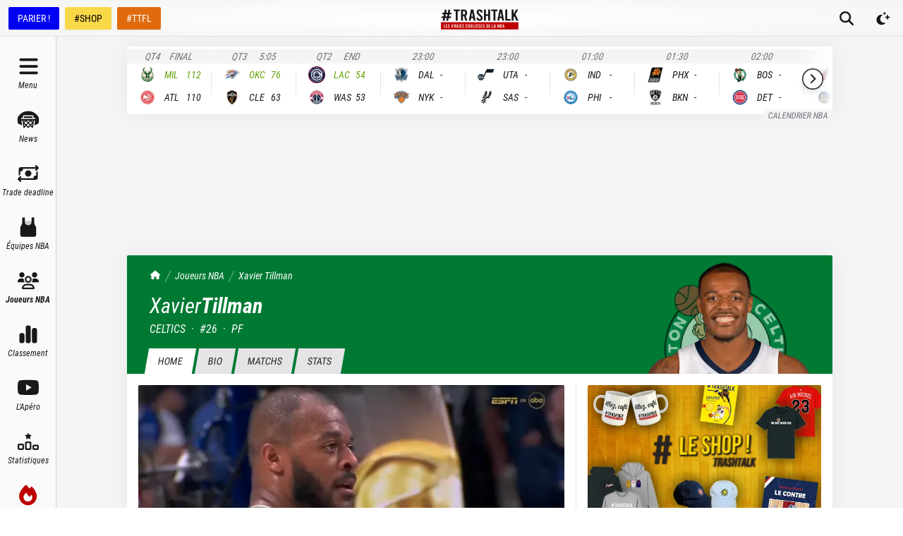

--- FILE ---
content_type: text/css; charset=UTF-8
request_url: https://trashtalk.co/_next/static/css/afd0a0d37dbfc1e7.css
body_size: 4357
content:
.link-module_link__8RbJR{cursor:pointer}.bsky-react-post-theme{--post-container-margin:0;--post-header-font-size:0.9375rem;--post-header-line-height:1.25rem;--post-body-font-size:1.25rem;--post-body-font-weight:400;--post-body-line-height:1.5rem;--post-body-margin:0;--post-quoted-container-margin:0.75rem 0;--post-quoted-body-font-size:0.938rem;--post-quoted-body-font-weight:400;--post-quoted-body-line-height:1.25rem;--post-quoted-body-margin:0.25rem 0 0.75rem 0;--post-info-font-size:0.9375rem;--post-info-line-height:1.25rem;--post-actions-font-size:0.875rem;--post-actions-line-height:1rem;--post-actions-font-weight:700;--post-actions-icon-size:1.25em;--post-actions-icon-wrapper-size:calc(var(--post-actions-icon-size) + 0.75em);--post-replies-font-size:0.875rem;--post-replies-line-height:1rem;--post-replies-font-weight:700}:where(.bsky-react-post-theme) *{margin:0;padding:0;box-sizing:border-box}:is([data-theme=light],.light) :where(.bsky-react-post-theme),:where(.bsky-react-post-theme){--post-skeleton-bg:#d4d4d8;--post-border:1px solid #d4dbe2;--post-error-border:1px solid #ef4444;--post-font-family:-apple-system,BlinkMacSystemFont,"Segoe UI",Roboto,Helvetica,Arial,sans-serif;--post-font-color:#0f1419;--post-error-font-color:#ef4444;--post-font-color-secondary:#42576c;--post-bg-color:#fff;--post-bg-color-hover:rgba(241,243,245,.5);--post-error-bg-color:#fef2f2;--post-color-blue-primary:#0a7aff;--post-color-blue-primary-hover:#1a8cd8;--post-link-font-color:#3b82f6}:is([data-theme=dark],.dark) :where(.bsky-react-post-theme){--post-skeleton-bg:#3f3f46;--post-border:1px solid #2e4052;--post-error-border:1px solid #fca5a5;--post-font-family:-apple-system,BlinkMacSystemFont,"Segoe UI",Roboto,Helvetica,Arial,sans-serif;--post-font-color:#f7f9f9;--post-error-font-color:#fca5a5;--post-font-color-secondary:#42576c;--post-bg-color:#161e27;--post-bg-color-hover:rgba(30,41,54,.5);--post-error-bg-color:#450a0a;--post-color-blue-primary:#0a7aff;--post-color-blue-primary-hover:#1a8cd8;--post-link-font-color:#93c5fd}@media (prefers-color-scheme:dark){:where(.bsky-react-post-theme){--post-skeleton-bg:#3f3f46;--post-border:1px solid #2e4052;--post-error-border:1px solid #fca5a5;--post-font-family:-apple-system,BlinkMacSystemFont,"Segoe UI",Roboto,Helvetica,Arial,sans-serif;--post-font-color:#f7f9f9;--post-error-font-color:#fca5a5;--post-font-color-secondary:#42576c;--post-bg-color:#161e27;--post-bg-color-hover:rgba(30,41,54,.5);--post-error-bg-color:#450a0a;--post-color-blue-primary:#0a7aff;--post-color-blue-primary-hover:#1a8cd8;--post-link-font-color:#93c5fd}}.container-module_container__g2I0w{width:100%;position:relative;background-color:var(--post-bg-color);transition-property:color,background-color,border-color,text-decoration-color,fill,stroke;transition-timing-function:cubic-bezier(.4,0,.2,1);transition-duration:.15s;min-width:300px;max-width:600px;display:flex;border:var(--post-border);border-radius:.75rem}.container-module_container__g2I0w:hover{background-color:var(--post-bg-color-hover)}.container-module_article__Z0mfA{flex:1 1 0%;padding:.75rem 1rem .625rem;width:100%}.embed-module_record__gcr8g{width:100%;border:var(--post-border);border-radius:.5rem;padding:.5rem;transition-property:color,background-color,border-color,text-decoration-color,fill,stroke;transition-timing-function:cubic-bezier(.4,0,.2,1);transition-duration:.15s;display:flex;flex-direction:column;gap:.375rem;background-color:var(--post-bg-color)}.embed-module_record__gcr8g:hover{background-color:var(--post-bg-color-hover)}.embed-module_recordHeader__r8H-w{width:100%;display:flex;align-items:center;gap:.375rem}.embed-module_recordAvatar__I5R8T{width:1rem;height:1rem;min-width:1rem;min-height:1rem;overflow:hidden;border-radius:9999px;flex-shrink:0;background-color:var(--post-bg-color-hover)}.embed-module_recordAvatarImg__Bcn42{filter:blur(.094rem)}.embed-module_recordAuthor__poKfY{font-size:.875rem;line-height:1.25rem;overflow:hidden;display:-webkit-box;-webkit-box-orient:vertical;-webkit-line-clamp:1}.embed-module_recordAuthorDisplayName__ZUOTc{font-weight:700}.embed-module_recordAuthorHandle__cXHZw{color:var(--post-font-color-secondary);margin-left:.25rem}.embed-module_recordText__x5vHg{font-size:.875rem;line-height:1.25rem}.embed-module_recordMedia__P6xgt{display:flex;flex-direction:column;gap:.5rem}.embed-module_info__2pxNG{width:100%;border-radius:.5rem;border:var(--post-border);padding:.5rem .625rem;display:flex;gap:.5rem;background-color:var(--post-bg-color-hover)}.embed-module_infoIcon__wyfMs{width:1rem;height:1rem;min-width:1rem;min-height:1rem;flex-shrink:0;margin-top:.125rem;fill:var(--post-font-color)}.embed-module_infoText__EIXL-{font-size:.875rem;line-height:1.25rem;color:var(--post-font-color-secondary)}.embed-module_singleImage__gdalU{width:100%;border-radius:.5rem;overflow:hidden;-o-object-fit:cover;object-fit:cover;height:auto;max-height:1000px}.embed-module_imagesContainer__wj4cx{width:100%;aspect-ratio:2/1;border-radius:.5rem;display:flex;gap:.25rem;overflow:hidden}.embed-module_doubleImagesImg__zbRL3{width:50%;height:100%;-o-object-fit:cover;object-fit:cover;border-radius:.125rem}.embed-module_threeImagesLargeImg__tNGlm{flex:3;-o-object-fit:cover;object-fit:cover;border-radius:.125rem}.embed-module_threeImagesRemainingImagesContainer__jeicl{flex:2;display:flex;flex-direction:column;gap:.25rem}.embed-module_threeImagesRemainingImages__APRVX{width:100%;height:100%;-o-object-fit:cover;object-fit:cover;border-radius:.125rem}.embed-module_fourImagesContainer__jHgn8{width:100%;display:grid;grid-template-columns:repeat(2,minmax(0,1fr));gap:.25rem;border-radius:.5rem;overflow:hidden}.embed-module_fourImagesImg__wlwIG{aspect-ratio:1/1;width:100%;-o-object-fit:cover;object-fit:cover;border-radius:.125rem}.embed-module_external__XYtBY{width:100%;border-radius:.5rem;overflow:hidden;border:var(--post-border);display:flex;flex-direction:column;align-items:stretch}.embed-module_externalThumbnail__-84LA{aspect-ratio:1.91/1;-o-object-fit:cover;object-fit:cover}.embed-module_externalContent__QneEo{padding:.75rem 1rem}.embed-module_externalDomain__ovnI1{font-size:.875rem;line-height:1.25rem;color:var(--post-font-color-secondary);overflow:hidden;display:-webkit-box;-webkit-box-orient:vertical;-webkit-line-clamp:1}.embed-module_externalTitle__VRAJ8{font-weight:600;overflow:hidden;display:-webkit-box;-webkit-box-orient:vertical;-webkit-line-clamp:3}.embed-module_externalDescription__ZPf0i{font-size:.875rem;line-height:1.25rem;color:var(--post-font-color-secondary);overflow:hidden;display:-webkit-box;-webkit-box-orient:vertical;-webkit-line-clamp:2;margin-top:.125rem}.embed-module_generic__ZHfoD{width:100%;border-radius:.5rem;border:var(--post-border);padding:.5rem .75rem;display:flex;flex-direction:column;gap:.5rem}.embed-module_genericHeader__yY2RO{display:flex;gap:.625rem;align-items:center}.embed-module_genericImage__SgalO{width:2rem;height:2rem;min-width:2rem;min-height:2rem;border-radius:.375rem;flex-shrink:0}.embed-module_genericImageImg__Lnh0Q{background-color:var(--post-bg-color-hover)}.embed-module_genericImagePlaceholder__5maVH{background-color:var(--post-color-blue-primary)}.embed-module_genericTitleAndDescription__9hbKm{flex:1 1 0%;font-size:.875rem;line-height:1.25rem}.embed-module_genericTitle__nVd67{font-weight:700}.embed-module_genericDescription__WZVfU,.embed-module_genericText__NwJ83{color:var(--post-font-color-secondary)}.embed-module_genericText__NwJ83{font-size:.875rem;line-height:1.25rem}.embed-module_videoEmbed__8Id7X{width:100%;overflow:hidden;border-radius:.5rem;aspect-ratio:1/1;position:relative}.embed-module_videoEmbedThumbnail__n4Dsp{-o-object-fit:cover;object-fit:cover;width:100%;height:100%}.embed-module_videoEmbedIconBg__zgN8Y{width:6rem;height:6rem;position:absolute;top:50%;left:50%;--tw-translate-x:-50%;--tw-translate-y:-50%;transform:translate(var(--tw-translate-x),var(--tw-translate-y)) rotate(var(--tw-rotate)) skewX(var(--tw-skew-x)) skewY(var(--tw-skew-y)) scaleX(var(--tw-scale-x)) scaleY(var(--tw-scale-y));border-radius:9999px;background-color:rgba(0,0,0,.5);display:flex;align-items:center;justify-content:center}.embed-module_videoEmbedIcon__N71Av{-o-object-fit:cover;object-fit:cover;width:60%;height:60%}.embed-module_starterPack__OIg-C{width:100%;border-radius:.5rem;overflow:hidden;border:var(--post-border);display:flex;flex-direction:column;align-items:stretch}.embed-module_starterPackImage__dQm92{aspect-ratio:1.91/1;-o-object-fit:cover;object-fit:cover}.embed-module_starterPackContent__zLDUz{padding:.75rem 1rem}.embed-module_starterPackContentHeader__gp0Db{display:flex;gap:.5rem;align-items:center}.embed-module_starterPackIcon__N2bjR{width:2.5rem;height:2.5rem;min-width:2.5rem;min-height:2.5rem}.embed-module_starterPackName__ZfjIu{font-size:1rem;line-height:1.313rem;font-weight:600}.embed-module_starterPackAuthor__MvvTu{font-size:.875rem;line-height:1.125rem;color:var(--post-font-color-secondary);overflow:hidden;display:-webkit-box;-webkit-box-orient:vertical;-webkit-line-clamp:2}.embed-module_starterPackDescription__DXHHk,.embed-module_starterPackJoined__TnLCK{font-size:.875rem;line-height:1.25rem;margin-top:.25rem}.embed-module_starterPackJoined__TnLCK{font-weight:600;color:var(--post-font-color-secondary)}.post-content-module_content__UxitW{font-size:1rem;line-height:1.5rem;overflow-wrap:break-word;white-space:pre-wrap;width:100%}@media (min-width:300px){.post-content-module_content__UxitW{font-size:1.125rem;line-height:1.75rem}}.post-content-module_richText__t5KuX{color:var(--post-link-font-color)}.post-content-module_richText__t5KuX:hover{text-decoration-line:underline}.post-error-module_container__fQi8Y{width:100%;border-radius:.5rem;border:var(--post-error-border);background-color:var(--post-error-bg-color);padding:.75rem 1rem .625rem;-webkit-user-select:none;-moz-user-select:none;user-select:none}.post-error-module_text__Yxlj-{text-align:center;color:var(--post-error-font-color)}.post-module_post__lZoSQ{flex:1 1 0%;display:flex;flex-direction:column;gap:.5rem;width:100%}.post-module_header__9KZR0{display:flex;align-items:center;gap:.625rem;width:100%}.post-module_avatarLink__D27KQ{border-radius:9999px}.post-module_avatar__O5DI4{width:2.5rem;height:2.5rem;min-width:2.5rem;min-height:2.5rem;overflow:hidden;border-radius:inherit;flex-shrink:0;background-color:var(--post-bg-color-hover)}.post-module_avatarImg__FkhbG{filter:blur(.156rem)}.post-module_displayName__7tV6y{font-size:1.063rem;font-weight:700;line-height:1.25rem;overflow:hidden;display:-webkit-box;-webkit-box-orient:vertical;-webkit-line-clamp:1}.post-module_displayName__7tV6y:hover{text-decoration-line:underline;text-underline-offset:2px;text-decoration-thickness:2px}.post-module_handle__YujvH{font-size:.938rem;color:var(--post-font-color-secondary);overflow:hidden;display:-webkit-box;-webkit-box-orient:vertical;-webkit-line-clamp:1}.post-module_handle__YujvH:hover{text-decoration-line:underline}.post-module_spacer__MYamS{flex:1 1 0%}.post-module_logoLink__XqgPo{align-self:flex-start;flex-shrink:0;transition-property:transform;transition-timing-function:cubic-bezier(.4,0,.2,1);transition-duration:.15s}.post-module_logoLink__XqgPo:hover{--tw-scale-x:1.1;--tw-scale-y:1.1;transform:translate(var(--tw-translate-x),var(--tw-translate-y)) rotate(var(--tw-rotate)) skewX(var(--tw-skew-x)) skewY(var(--tw-skew-y)) scaleX(var(--tw-scale-x)) scaleY(var(--tw-scale-y))}.post-module_logo__OgLPY{height:2rem}.post-module_createdAtLink__qoggu{width:-moz-max-content;width:max-content;max-width:100%}.post-module_createdAt__2Zejm{color:var(--post-font-color-secondary);margin-top:.25rem;font-size:.875rem;line-height:1.25rem}.post-module_createdAt__2Zejm:hover{text-decoration-line:underline}.post-module_actions__zdt6S{width:100%;border-top:var(--post-border);padding-top:.625rem;font-size:.875rem;line-height:1.25rem;display:flex;align-items:center;gap:1.25rem}.post-module_action__G2g-f{display:flex;align-items:center;gap:.5rem;cursor:pointer}.post-module_actionIcon__Yax-V{width:1.25rem;height:1.25rem;min-width:1.25rem;min-height:1.25rem}.post-module_actionText__z4tV6{color:var(--post-font-color-secondary);font-weight:700;margin-bottom:1px}.post-module_replies__H6Vyx{cursor:pointer;color:var(--post-color-blue-primary);font-weight:700}.post-module_replies__H6Vyx:hover{text-decoration-line:underline}.post-module_repliesCount__ywbXo{display:none}.post-module_viewOnBluesky__WuuFc{display:inline}@media (min-width:450px){.post-module_repliesCount__ywbXo{display:inline}.post-module_viewOnBluesky__WuuFc{display:none}}.post-module_viewOnBlueskyText__GteZA{display:none}@media (min-width:380px){.post-module_viewOnBlueskyText__GteZA{display:inline}}.post-not-found-module_logo__335WJ{position:absolute;top:1rem;right:1rem;transition-property:transform;transition-timing-function:cubic-bezier(.4,0,.2,1);transition-duration:.15s}.post-not-found-module_logo__335WJ:hover{--tw-scale-x:1.1;--tw-scale-y:1.1;transform:translate(var(--tw-translate-x),var(--tw-translate-y)) rotate(var(--tw-rotate)) skewX(var(--tw-skew-x)) skewY(var(--tw-skew-y)) scaleX(var(--tw-scale-x)) scaleY(var(--tw-scale-y))}.post-not-found-module_logoSvg__Df11E{height:1.5rem}.post-not-found-module_text__AvuHO{margin-top:4rem;margin-bottom:4rem;text-align:center;width:100%;color:var(--post-font-color-secondary)}.post-loading-module_wrapper__fo-FO{width:100%;display:flex;flex-direction:column;gap:.75rem}@keyframes post-loading-module_pulse__inr5y{50%{opacity:.5}}.post-loading-module_skeleton__Y22-W{animation:post-loading-module_pulse__inr5y 2s cubic-bezier(.4,0,.6,1) infinite;background-color:var(--post-skeleton-bg)}.post-loading-module_header__73Sn-{display:flex;align-items:center;gap:.625rem}.post-loading-module_nameAndHandle__lLKuJ{width:100%;display:flex;flex-direction:column;gap:.5rem}.post-loading-module_headerName__H0PAw{border-radius:.3rem;height:20px;width:40%}.post-loading-module_headerHandle__B--qr{border-radius:.3rem;height:20px;width:80%}.post-loading-module_body__GSNgJ{width:100%;display:flex;flex-direction:column;gap:.5rem}.post-loading-module_bodyItem__GWFGi{border-radius:.3rem;height:20px}.post-loading-module_bodyItem1__jvRCM{width:100%}.post-loading-module_bodyItem2__SdW1x{width:85%}.post-loading-module_bodyItem3__666RL{width:65%}.post-loading-module_avatar__hvT-2{height:40px;width:40px;min-height:40px;min-width:40px;border-radius:9999px}

/*! PhotoSwipe main CSS by Dmytro Semenov | photoswipe.com */.pswp{--pswp-bg:#000;--pswp-placeholder-bg:#222;--pswp-root-z-index:100000;--pswp-preloader-color:rgba(79,79,79,.4);--pswp-preloader-color-secondary:hsla(0,0%,100%,.9);--pswp-icon-color:#fff;--pswp-icon-color-secondary:#4f4f4f;--pswp-icon-stroke-color:#4f4f4f;--pswp-icon-stroke-width:2px;--pswp-error-text-color:var(--pswp-icon-color);position:fixed;top:0;left:0;width:100%;height:100%;z-index:var(--pswp-root-z-index);display:none;touch-action:none;opacity:.003;contain:layout style size;-webkit-tap-highlight-color:rgba(0,0,0,0)}.pswp,.pswp:focus{outline:0}.pswp *{box-sizing:border-box}.pswp img{max-width:none}.pswp--open{display:block}.pswp,.pswp__bg{transform:translateZ(0);will-change:opacity}.pswp__bg{opacity:.005;background:var(--pswp-bg)}.pswp,.pswp__scroll-wrap{overflow:hidden}.pswp__bg,.pswp__container,.pswp__content,.pswp__img,.pswp__item,.pswp__scroll-wrap,.pswp__zoom-wrap{position:absolute;top:0;left:0;width:100%;height:100%}.pswp__img,.pswp__zoom-wrap{width:auto;height:auto}.pswp--click-to-zoom.pswp--zoom-allowed .pswp__img{cursor:zoom-in}.pswp--click-to-zoom.pswp--zoomed-in .pswp__img{cursor:move;cursor:grab}.pswp--click-to-zoom.pswp--zoomed-in .pswp__img:active{cursor:grabbing}.pswp--no-mouse-drag.pswp--zoomed-in .pswp__img,.pswp--no-mouse-drag.pswp--zoomed-in .pswp__img:active,.pswp__img{cursor:zoom-out}.pswp__button,.pswp__container,.pswp__counter,.pswp__img{-webkit-user-select:none;-moz-user-select:none;user-select:none}.pswp__item{z-index:1;overflow:hidden}.pswp__hidden{display:none!important}.pswp__content{pointer-events:none}.pswp__content>*{pointer-events:auto}.pswp__error-msg-container{display:grid}.pswp__error-msg{margin:auto;font-size:1em;line-height:1;color:var(--pswp-error-text-color)}.pswp .pswp__hide-on-close{opacity:.005;will-change:opacity;transition:opacity var(--pswp-transition-duration) cubic-bezier(.4,0,.22,1);z-index:10;pointer-events:none}.pswp--ui-visible .pswp__hide-on-close{opacity:1;pointer-events:auto}.pswp__button{position:relative;display:block;width:50px;height:60px;padding:0;margin:0;overflow:hidden;cursor:pointer;background:none;border:0;box-shadow:none;opacity:.85;-webkit-appearance:none;-webkit-touch-callout:none}.pswp__button:active,.pswp__button:focus,.pswp__button:hover{transition:none;padding:0;background:none;border:0;box-shadow:none;opacity:1}.pswp__button:disabled{opacity:.3;cursor:auto}.pswp__icn{fill:var(--pswp-icon-color);color:var(--pswp-icon-color-secondary);position:absolute;top:14px;left:9px;width:32px;height:32px;overflow:hidden;pointer-events:none}.pswp__icn-shadow{stroke:var(--pswp-icon-stroke-color);stroke-width:var(--pswp-icon-stroke-width);fill:none}.pswp__icn:focus{outline:0}.pswp__img--with-bg,div.pswp__img--placeholder{background:var(--pswp-placeholder-bg)}.pswp__top-bar{position:absolute;left:0;top:0;width:100%;height:60px;display:flex;flex-direction:row;justify-content:flex-end;z-index:10;pointer-events:none!important}.pswp__top-bar>*{pointer-events:auto;will-change:opacity}.pswp__button--close{margin-right:6px}.pswp__button--arrow{position:absolute;top:0;width:75px;height:100px;top:50%;margin-top:-50px}.pswp__button--arrow:disabled{display:none;cursor:default}.pswp__button--arrow .pswp__icn{top:50%;margin-top:-30px;width:60px;height:60px;background:none;border-radius:0}.pswp--one-slide .pswp__button--arrow{display:none}.pswp--touch .pswp__button--arrow{visibility:hidden}.pswp--has_mouse .pswp__button--arrow{visibility:visible}.pswp__button--arrow--prev{right:auto;left:0}.pswp__button--arrow--next{right:0}.pswp__button--arrow--next .pswp__icn{left:auto;right:14px;transform:scaleX(-1)}.pswp__button--zoom{display:none}.pswp--zoom-allowed .pswp__button--zoom{display:block}.pswp--zoomed-in .pswp__zoom-icn-bar-v{display:none}.pswp__preloader{position:relative;overflow:hidden;width:50px;height:60px;margin-right:auto}.pswp__preloader .pswp__icn{opacity:0;transition:opacity .2s linear;animation:pswp-clockwise .6s linear infinite}.pswp__preloader--active .pswp__icn{opacity:.85}@keyframes pswp-clockwise{0%{transform:rotate(0deg)}to{transform:rotate(1turn)}}.pswp__counter{height:30px;margin-top:15px;-webkit-margin-start:20px;margin-inline-start:20px;font-size:14px;line-height:30px;color:var(--pswp-icon-color);text-shadow:1px 1px 3px var(--pswp-icon-color-secondary);opacity:.85}.pswp--one-slide .pswp__counter{display:none}

--- FILE ---
content_type: application/javascript; charset=UTF-8
request_url: https://trashtalk.co/_next/static/chunks/pages/joueur-nba/%5BplayerSlug%5D-36d8e351ca9de022.js
body_size: 307
content:
(self.webpackChunk_N_E=self.webpackChunk_N_E||[]).push([[8639],{3716:function(n,u,_){(window.__NEXT_P=window.__NEXT_P||[]).push(["/joueur-nba/[playerSlug]",function(){return _(6460)}])}},function(n){n.O(0,[5445,1160,8015,7497,9904,2751,9676,6460,9774,2888,179],function(){return n(n.s=3716)}),_N_E=n.O()}]);

--- FILE ---
content_type: application/javascript; charset=UTF-8
request_url: https://trashtalk.co/_next/static/chunks/6460-f5d2b0f23c4c9bb0.js
body_size: 7478
content:
"use strict";(self.webpackChunk_N_E=self.webpackChunk_N_E||[]).push([[6460],{6957:function(e,l){l.Z={src:"/_next/static/media/player-placeholder.1666a75e.svg",height:760,width:1040,blurWidth:0,blurHeight:0}},743:function(e,l,a){a.d(l,{M:function(){return f}});var t=a(5893),i=a(7294),s=a(5675),o=a.n(s),r=a(1163),d=a(774),n=a(6959),c=a(9085),u=a(6957),v=a(424),x=a(9158);let m=e=>{let{children:l,path:a,isActive:s}=e,{query:o}=(0,r.useRouter)(),d=(0,i.useRef)(null),n="/joueur-nba/".concat(null==o?void 0:o.playerSlug).concat(a);return(0,i.useEffect)(()=>{s&&setTimeout(()=>{var e,l,a;let t=null===(e=d.current)||void 0===e?void 0:e.parentElement,i=null!==(a=null===(l=d.current)||void 0===l?void 0:l.offsetLeft)&&void 0!==a?a:0;i<=60||null==t||t.scrollTo({left:i?i-60:0})})},[s]),(0,t.jsx)("div",{ref:d,children:(0,t.jsx)(v.O,{as:c.Z,href:n,scroll:!1,className:(0,x.Y)("flex-none whitespace-nowrap",s&&" bg-white dark:bg-gray-900"),children:l})})},h=()=>{let{query:e,asPath:l}=(0,r.useRouter)();return(0,t.jsxs)(n.Z,{className:"mt-4 flex space-x-1",children:[(0,t.jsx)("div",{className:"w-6 flex-none"}),(0,t.jsx)(m,{path:"/",isActive:l.endsWith("".concat(null==e?void 0:e.playerSlug,"/")),children:"HOME"}),(0,t.jsx)(m,{path:"/bio",isActive:l.endsWith("".concat(null==e?void 0:e.playerSlug,"/bio/")),children:"BIO"}),(0,t.jsx)(m,{path:"/matchs",isActive:!!l.match(new RegExp("".concat(null==e?void 0:e.playerSlug,"/matchs/"))),children:"Matchs"}),(0,t.jsx)(m,{path:"/stats",isActive:!!l.match(new RegExp("/".concat(null==e?void 0:e.playerSlug,"/stats/"))),children:"Stats"}),(0,t.jsx)("div",{className:"w-6 flex-none"})]})},f=e=>{var l,a,i,s,n,v,x,m,f,p,g,j,b,y,N,w,_,k,C,F,S,I,z,T,Z;let{player:U,team:Y,pageUrl:A,pageLabel:q}=e,{query:D}=(0,r.useRouter)();return U?(0,t.jsxs)("div",{className:"w-full overflow-hidden pt-4 font-sans",style:{backgroundColor:null!==(S=null==Y?void 0:null===(l=Y.acf_team_metadata)||void 0===l?void 0:l.bgColor)&&void 0!==S?S:"#00000033",color:null!==(I=null==Y?void 0:null===(a=Y.acf_team_metadata)||void 0===a?void 0:a.textColor)&&void 0!==I?I:void 0},children:[(0,t.jsxs)("div",{className:"space-y-3 px-6 md:px-8",children:[(0,t.jsxs)(d.aG,{className:"text-inherit dark:text-inherit relative z-10",children:[(0,t.jsx)(d.gN,{href:"/joueur-nba",children:"Joueurs NBA"}),(0,t.jsxs)(d.gN,{href:"/joueur-nba/".concat(null==D?void 0:D.playerSlug,"/"),isCurrent:!A,children:[null===(i=U.acf_player_metadata)||void 0===i?void 0:i.firstname," ",null===(s=U.acf_player_metadata)||void 0===s?void 0:s.lastname]}),A&&(0,t.jsx)(d.gN,{href:"/joueur-nba/".concat(null==D?void 0:D.playerSlug).concat(A,"/"),isCurrent:!0,children:q})]}),(0,t.jsxs)("div",{className:"relative z-0 flex min-h-[4rem] items-center",children:[(0,t.jsxs)("div",{className:"relative z-10 flex flex-1 flex-col space-y-1",children:[(0,t.jsxs)("h1",{className:"flex flex-col gap-x-2 font-sans text-2xl italic leading-tight md:flex-row md:text-3xl",children:[(0,t.jsx)("span",{children:null===(n=U.acf_player_metadata)||void 0===n?void 0:n.firstname}),(0,t.jsx)("span",{className:"font-bold",children:null===(v=U.acf_player_metadata)||void 0===v?void 0:v.lastname})]}),(0,t.jsxs)("div",{className:"flex w-full space-x-2 text-base uppercase italic",children:[!!(null==Y?void 0:null===(x=Y.acf_team_metadata)||void 0===x?void 0:x.shortName)&&(0,t.jsxs)(t.Fragment,{children:[(0,t.jsx)(c.Z,{href:null!==(z=Y.uri)&&void 0!==z?z:"#",children:null==Y?void 0:null===(m=Y.acf_team_metadata)||void 0===m?void 0:m.shortName}),(0,t.jsx)("div",{children:"\xb7"})]}),!!(null===(f=U.acf_player_metadata)||void 0===f?void 0:f.jerseyNumber)&&(0,t.jsxs)(t.Fragment,{children:[(0,t.jsxs)("div",{title:"Num\xe9ro de maillot",children:["#",null===(p=U.acf_player_metadata)||void 0===p?void 0:p.jerseyNumber]}),(0,t.jsx)("div",{children:"\xb7"})]}),(0,t.jsx)("div",{title:"Position",children:null===(g=U.positions)||void 0===g?void 0:g.join(", ")})]})]}),(0,t.jsx)("div",{className:"flex h-0 max-w-[10rem] flex-col items-center justify-center sm:max-w-none",children:(0,t.jsxs)("div",{className:"relative -mb-4 flex flex-col items-center justify-center",children:[(0,t.jsx)("div",{className:"absolute left-1/2 top-1/2 aspect-square w-full -translate-x-1/2 -translate-y-1/3 rounded-full bg-black opacity-20 blur-3xl",style:{backgroundColor:null!==(T=null==Y?void 0:null===(j=Y.acf_team_metadata)||void 0===j?void 0:j.textColor)&&void 0!==T?T:void 0}}),(0,t.jsxs)("div",{className:"relative overflow-hidden",children:[!!(null==Y?void 0:null===(b=Y.acf_team_metadata)||void 0===b?void 0:null===(y=b.logo)||void 0===y?void 0:y.sourceUrl)&&(0,t.jsx)(o(),{width:200,height:200,alt:(null==Y?void 0:null===(N=Y.acf_team_metadata)||void 0===N?void 0:null===(w=N.logo)||void 0===w?void 0:w.altText)||Y.title||"",src:null==Y?void 0:Y.acf_team_metadata.logo.sourceUrl,sizes:"200px",className:"absolute left-1/2 top-1/2 z-0 aspect-square w-72 -translate-x-1/2 -translate-y-1/3 opacity-60"}),(0,t.jsx)(o(),{className:"relative z-10",height:240,width:240,sizes:"240px",src:null!==(Z=null===(_=U.acf_player_metadata)||void 0===_?void 0:null===(k=_.photo)||void 0===k?void 0:k.sourceUrl)&&void 0!==Z?Z:u.Z,alt:(null===(C=U.acf_player_metadata)||void 0===C?void 0:null===(F=C.photo)||void 0===F?void 0:F.altText)||U.title||""})]})]})})]})]}),(0,t.jsx)(h,{})]}):null}},2503:function(e,l,a){var t=a(5893);a(7294);var i=a(5675),s=a.n(i),o=a(9158),r=a(6957);let d=e=>{let{teamName:l,firstname:a,lastname:i,playerImgSrc:d,teamImgSrc:n,bgColor:c,textColor:u,className:v,playerClassName:x,nameClassName:m,showName:h,showImage:f=!0}=e,p="".concat(null!=a?a:""," ").concat(null!=i?i:"").trim();return(0,t.jsxs)("div",{className:(0,o.Y)("relative flex w-28 flex-col gap-2",v),children:[f&&(0,t.jsxs)("div",{className:(0,o.Y)("relative aspect-[0.8] w-full overflow-hidden rounded-sm border-3 border-white bg-gray-200 shadow-lg dark:border-gray-700"),style:{backgroundColor:null!=c?c:void 0,borderColor:null!=u?u:void 0},children:[!!n&&(0,t.jsx)(s(),{className:"absolute left-1/2 top-0.5 aspect-square w-[110%] max-w-none -translate-x-1/2",src:null!=n?n:"",alt:null!=l?l:"",height:240,width:240,sizes:"240px"}),(0,t.jsx)("div",{className:"absolute bottom-0 left-1/2 aspect-square w-full -translate-x-1/2 rounded-full bg-black/30 blur-xl"}),(0,t.jsx)(s(),{className:(0,o.Y)("absolute bottom-0 left-1/2 w-[140%] max-w-none -translate-x-1/2",x),height:240,width:240,sizes:"240px",src:null!=d?d:r.Z,alt:p})]}),h&&!!a&&!!i&&(0,t.jsxs)("div",{className:(0,o.Y)("block rounded-sm border-2 border-white bg-gray-800 p-1 text-center italic text-white dark:border-gray-700",m),style:{backgroundColor:null!=c?c:void 0,color:null!=u?u:void 0,borderColor:null!=u?u:void 0},children:[(0,t.jsx)("div",{className:"block overflow-hidden text-ellipsis whitespace-nowrap text-xs",children:a}),(0,t.jsx)("div",{className:"block overflow-hidden text-ellipsis whitespace-nowrap text-sm font-bold uppercase",children:i})]})]})};l.Z=d},1751:function(e,l,a){a.d(l,{X:function(){return n}});var t=a(5893),i=a(6959),s=a(9085),o=a(9158),r=a(6685),d=a(2503);let n=e=>{var l,a,n,c;return(null==e?void 0:null===(l=e.players)||void 0===l?void 0:l.length)?(0,t.jsxs)("div",{className:(0,o.Y)("relative -space-y-1 overflow-hidden text-gray-900",e.className),style:{backgroundColor:null!==(n=e.bgColor)&&void 0!==n?n:void 0,color:null!==(c=e.textColor)&&void 0!==c?c:void 0},children:[!!e.bgColor&&(0,t.jsx)("div",{className:"absolute inset-0 bg-noise mix-blend-hard-light"}),!!e.title&&(0,t.jsxs)("div",{className:"relative flex space-x-1 pt-6",children:[(0,t.jsx)("h2",{className:"whitespace-nowrap pl-6 font-medium uppercase italic",children:e.moreUri?(0,t.jsx)(s.Z,{href:e.moreUri,children:e.title}):e.title}),(0,t.jsx)("div",{children:"//////////////////////////////////////////////////////////////////////////////////////////////////////////////////////////////////////////////////////////////////////////////////////////////////////////////////////////////////////////////////////////////////////////////////////////////////////////////////////////////////////////////////////////////////////////////////////////////////"})]}),(0,t.jsx)("div",{className:"overflow-x-auto overflow-y-hidden",children:(0,t.jsx)(i.Z,{navClassName:"text-3xl -mt-4",navBgColor:e.textColor,navTextColor:e.bgColor,children:(0,t.jsxs)("div",{className:"relative flex space-x-3 px-6 py-6",children:[null==e?void 0:null===(a=e.players)||void 0===a?void 0:a.map((l,a)=>{var i,n,c,u,v,x,m,h,f;return(null==l?void 0:l.url)?(0,t.jsx)(s.Z,{href:(0,r.Q)(l.url),className:"group flex flex-col space-y-4",children:(0,t.jsx)("div",{className:(0,o.Y)("relative z-10 flex w-[30vw] max-w-[120px] flex-col overflow-hidden transition duration-500 group-hover:scale-105"),children:(0,t.jsx)(d.Z,{showName:!0,className:"w-full",bgColor:null!==(n=null==l?void 0:l.bgColor)&&void 0!==n?n:void 0,textColor:null!==(c=null==l?void 0:l.textColor)&&void 0!==c?c:void 0,teamName:null!==(u=null==l?void 0:l.teamName)&&void 0!==u?u:void 0,teamImgSrc:null!==(v=null==l?void 0:l.teamImgSrc)&&void 0!==v?v:void 0,playerImgSrc:null!==(x=null==l?void 0:null===(i=l.image)||void 0===i?void 0:i.sourceUrl)&&void 0!==x?x:void 0,firstname:null!==(m=null==l?void 0:l.firstname)&&void 0!==m?m:void 0,lastname:null!==(h=null==l?void 0:l.lastname)&&void 0!==h?h:void 0,showImage:null===(f=e.showImage)||void 0===f||f})})},a):null}),(0,t.jsx)("div",{className:"w-1 flex-none"})]})})})]}):null}},4246:function(e,l,a){a.d(l,{D:function(){return r}});var t=a(5893),i=a(9292),s=a(9158),o=a(8968);let r=e=>{let{postFormats:l,className:a}=e;return"video"===(0,o.Bj)(l)?(0,t.jsx)("div",{className:(0,s.Y)("absolute left-1/2 top-1/2 flex h-[2em] w-[2em] -translate-x-1/2 -translate-y-1/2 scale-75 items-center justify-center rounded-full border-[0.12em] border-white bg-black/50 text-3xl text-white shadow-lg transition duration-500 will-change-transform","group-hover:scale-100",a),children:(0,t.jsx)(i.IconPlay,{})}):null}},7012:function(e,l,a){a.d(l,{j:function(){return x},K:function(){return m}});var t=a(5893),i=a(5675),s=a.n(i),o=a(7068),r=a(9466),d=a(9292),n=a(9085),c=a(4246),u=a(790),v=a(9158);let x=e=>{var l,a;let{className:i,href:x,title:m,titleTag:h="p",postFormats:f,hideImage:p,imageClassName:g,imageSrc:j,imageAlt:b,categories:y,showPreviousArrow:N,showNextArrow:w}=e;return(0,t.jsxs)("div",{className:(0,v.Y)("group relative flex rounded-sm px-6 py-4 text-sm @container md:px-4",i),children:[N&&(0,t.jsx)("div",{className:"self-center pr-4 text-lg transition group-hover:-translate-x-1",children:(0,t.jsx)(d.IconChevronLeft,{})}),!p&&(0,t.jsxs)(n.Z,{href:x,className:(0,v.Y)("relative mr-4 block aspect-square h-20 flex-none self-start overflow-hidden rounded-sm bg-black/80","@sm:aspect-video",g),children:[(0,t.jsx)(c.D,{postFormats:f,className:"text-lg"}),(0,t.jsx)(o.SV,{FallbackComponent:r.cZ,children:(0,t.jsx)(s(),{className:"h-full w-full object-cover",src:null!=j?j:"/images/fallback.png",alt:null!=b?b:"",width:192,height:110,sizes:"200px"})})]}),(0,t.jsxs)("div",{className:"flex flex-1 flex-col space-y-2",children:[!!(null==y?void 0:y.length)&&(0,t.jsx)("div",{className:"flex h-5 flex-wrap -space-x-1 overflow-hidden",children:null==y?void 0:y.map((e,i)=>!!(null==e?void 0:e.name)&&(0,t.jsx)(u.V,{as:n.Z,href:null!==(l=null==e?void 0:e.uri)&&void 0!==l?l:"#",className:"z-10",size:"sm",bgColor:e.bgColor,textColor:e.textColor,children:e.name},null!==(a=e.slug)&&void 0!==a?a:""+i))}),(0,t.jsx)("div",{children:(0,t.jsx)(h,{className:"line-clamp-4 flex-1 font-body",children:(0,t.jsx)(n.Z,{href:x,className:"static transition before:absolute before:inset-0 before:z-0 before:block hover:opacity-70",children:m})})})]}),w&&(0,t.jsx)("div",{className:"self-center pl-4 text-lg transition group-hover:translate-x-1",children:(0,t.jsx)(d.IconChevronRight,{})})]})},m=e=>{let{className:l}=e;return(0,t.jsxs)("div",{className:(0,v.Y)("flex space-x-4 rounded-sm px-6 py-4 text-sm",l),children:[(0,t.jsx)("div",{className:"relative h-20 w-20 flex-none overflow-hidden rounded-sm bg-gray-300 dark:bg-gray-700"}),(0,t.jsxs)("div",{className:"flex flex-1 flex-col space-y-2",children:[(0,t.jsx)("div",{className:"h-4 w-1/4 animate-pulse rounded bg-gray-300 dark:bg-gray-700"}),(0,t.jsxs)("div",{className:"flex-1 space-y-1",children:[(0,t.jsx)("div",{className:"h-3 w-full animate-pulse rounded bg-gray-300 dark:bg-gray-700"}),(0,t.jsx)("div",{className:"h-3 w-3/4 animate-pulse rounded bg-gray-300 dark:bg-gray-700"}),(0,t.jsx)("div",{className:"h-3 w-2/3 animate-pulse rounded bg-gray-300 dark:bg-gray-700"})]})]})]})}},1829:function(e,l,a){a.d(l,{F:function(){return c}});var t=a(5893),i=a(5675),s=a.n(i),o=a(9085),r=a(4246),d=a(790),n=a(8968);let c=e=>{var l,a,i,c,u,v,x,m,h,f,p,g,j,b,y,N,w,_,k;let{post:C,teams:F,titleTag:S="h2"}=e,I=null===(l=(0,n.wx)(C,F))||void 0===l?void 0:l.filter(e=>!!(null==e?void 0:e.name));return C?(0,t.jsxs)("div",{className:"group relative flex flex-col",children:[(0,t.jsx)("div",{className:"flex flex-col overflow-hidden lg:rounded-sm",children:(0,t.jsx)("div",{className:"relative aspect-video w-full flex-none overflow-hidden bg-black/80 text-center text-xs",children:(0,t.jsxs)(o.Z,{href:null!==(g=C.uri)&&void 0!==g?g:"#",children:[(0,t.jsx)(r.D,{postFormats:C.postFormats,className:"text-4xl"}),(0,t.jsx)(s(),{className:"h-full w-full object-cover",width:null!==(j=null==C?void 0:null===(a=C.featuredImage)||void 0===a?void 0:null===(i=a.node)||void 0===i?void 0:null===(c=i.mediaDetails)||void 0===c?void 0:c.width)&&void 0!==j?j:1920,height:null!==(b=null==C?void 0:null===(u=C.featuredImage)||void 0===u?void 0:null===(v=u.node)||void 0===v?void 0:null===(x=v.mediaDetails)||void 0===x?void 0:x.height)&&void 0!==b?b:1080,sizes:"(max-width: 1024px) 100vw, 360px",src:null!==(y=null==C?void 0:null===(m=C.featuredImage)||void 0===m?void 0:null===(h=m.node)||void 0===h?void 0:h.sourceUrl)&&void 0!==y?y:"/images/fallback.png",alt:null!==(N=null==C?void 0:null===(f=C.featuredImage)||void 0===f?void 0:null===(p=f.node)||void 0===p?void 0:p.altText)&&void 0!==N?N:"",priority:!0})]})})}),(0,t.jsxs)("div",{className:"space-y-2 py-5",children:[!!(null==I?void 0:I.length)&&(0,t.jsx)("div",{className:"flex flex-wrap -space-x-1 px-6 pb-2 md:px-4 lg:px-2",children:I.map((e,l)=>(0,t.jsx)(d.V,{as:o.Z,href:null!==(w=null==e?void 0:e.uri)&&void 0!==w?w:"#",className:"z-10",size:"sm",bgColor:e.bgColor,textColor:e.textColor,children:e.name},null!==(_=null==e?void 0:e.slug)&&void 0!==_?_:""+l))}),(0,t.jsx)(S,{className:"line-clamp-4 px-6 font-heading text-3xl italic md:px-4 lg:px-2",children:(0,t.jsx)(o.Z,{href:null!==(k=C.uri)&&void 0!==k?k:"#",className:"static transition before:absolute before:inset-0 before:z-0 before:block hover:opacity-70",children:C.title})}),!!C.excerpt&&(0,t.jsx)("div",{className:"line-clamp-4 px-6 font-body text-xs text-gray-500 dark:text-gray-400 md:px-4 lg:px-2",dangerouslySetInnerHTML:{__html:C.excerpt}})]})]}):null}},790:function(e,l,a){a.d(l,{V:function(){return o}});var t=a(5893),i=a(7294),s=a(9158);let o=(0,i.forwardRef)((e,l)=>{let{as:a,picto:i,pictoSize:o="md",size:r="md",className:d,bgColor:n,textColor:c,children:u,...v}=e;return(0,t.jsxs)(a||"span",{ref:l,className:(0,s.Y)("inline-flex items-center",d),...v,children:[!!i&&"md"===o&&(0,t.jsx)("span",{className:(0,s.Y)("z-[1] -mr-2 flex h-6 w-6 items-center justify-center border border-gray-200 border-r-transparent bg-white text-brand-700 dark:border-gray-700 dark:bg-gray-800","sm"===r&&"h-5 w-5"),style:{color:n},children:i}),!!i&&"lg"===o&&(0,t.jsx)("span",{className:"z-[1] -mr-2 flex h-10 w-10 items-center justify-center rounded-sm border-2 border-white bg-gray-50 text-brand-700 shadow dark:border-gray-700 dark:bg-gray-800",style:{color:n},children:i}),(0,t.jsx)("span",{className:"inline-flex skew-x-[-10deg] items-center px-1",children:(0,t.jsx)("span",{className:(0,s.Y)("flex h-6 flex-col items-center justify-center whitespace-nowrap bg-brand-700 px-3 text-sm font-medium uppercase text-white",i&&"lg"===o&&"px-4","sm"===r&&"h-5 text-xs"),style:{background:n,color:c},children:u})})]})})},3520:function(e,l,a){a.d(l,{j:function(){return m}});var t=a(5893),i=a(1364),s=a(9085),o=a(6632),r=a(3620),d=a(7621),n=a(3927),c=a(7257),u=a(8780),v=a(2233),x=a(5884);let m=e=>{var l,a,m,h;let{children:f,hideBoxScoreOnMobile:p}=e,{mobileMainMenu:g,preview:j}=(0,d.U)(),b=null==g?void 0:null===(l=g.nodes)||void 0===l?void 0:null===(a=l[0])||void 0===a?void 0:null===(m=a.menuItems)||void 0===m?void 0:m.nodes;return(0,n.t)("layout-default"),(0,t.jsxs)("div",{className:"flex min-h-screen flex-col",children:[(0,t.jsx)(x.D,{}),(0,t.jsx)(u.G,{}),(0,t.jsx)(v.q,{children:null===(h=(0,r.C)(b))||void 0===h?void 0:h.map(e=>{var l;return(0,t.jsx)(v._,{as:s.Z,href:(null==e?void 0:e.uri)||"/",icon:(0,t.jsx)(i.p,{name:null==e?void 0:null===(l=e.iconMenu)||void 0===l?void 0:l.iconName}),children:null==e?void 0:e.label},null==e?void 0:e.id)})}),(0,t.jsx)(c.t,{hideBoxScoreOnMobile:p,children:f}),j&&(0,t.jsx)(o.A,{})]})}},6460:function(e,l,a){a.r(l),a.d(l,{ListPostAd:function(){return S},PlayerStats:function(){return I},__N_SSG:function(){return C},default:function(){return F}});var t=a(5893),i=a(7294),s=a(1355),o=a(7376),r=a(9008),d=a.n(r),n=a(5675),c=a.n(n),u=a(3254),v=a(9292),x=a(9085),m=a(743),h=a(1751),f=a(7012),p=a(1829),g=a(142),j=a(3520),b=a(5875),y=a(6685),N=a(7621),w=a(8968),_=a(6167);let k=(0,N.d)();var C=!0;function F(e){var l,a,s,o,r,n,u,v,g,N,C,F,T,Z,U,Y,A,q,D,E,P,R,L,M;let{globalData:O,pageData:B}=e,{playerWp:V,playerProballer:W,statsPlayer:X,statsPlayerSeason:G,posts:H,teamPosts:Q,players:J}=B,K=null===(l=O.teams)||void 0===l?void 0:null===(a=l.nodes)||void 0===a?void 0:a.find(e=>{var l,a;return(null==e?void 0:null===(l=e.acf_team_metadata)||void 0===l?void 0:l.idProballer)===String(null==W?void 0:null===(a=W.lastTeam)||void 0===a?void 0:a.id)}),$=null===(s=O.sidebar)||void 0===s?void 0:null===(o=s.sidebarSettings)||void 0===o?void 0:o.ttPromote,ee=null!==(Z=null==H?void 0:H.nodes)&&void 0!==Z?Z:[],el=ee[0],ea=ee.slice(1,4),et=ee.slice(4),ei=null!==(U=null==Q?void 0:Q.nodes)&&void 0!==U?U:[],{seoHead:es}=(0,_.q)(null==V?void 0:V.seo,{title:"".concat((null==V?void 0:null===(r=V.seo)||void 0===r?void 0:r.title)||(null==V?void 0:V.title)," ᐅ Stats, Actualit\xe9s et Carri\xe8re")});return(0,t.jsxs)(t.Fragment,{children:[(0,t.jsx)(d(),{children:es}),(0,t.jsx)(k,{globalData:O,pageData:B,trackingInfo:{type:"joueur",players:[null==V?void 0:V.slug]},children:(0,t.jsxs)(j.j,{hideBoxScoreOnMobile:!0,children:[(0,t.jsx)(m.M,{player:V,team:K}),(0,t.jsxs)("div",{className:"w-full",children:[(0,t.jsxs)("div",{className:"mt-4 flex flex-col gap-1 px-4 md:hidden",children:[(0,t.jsxs)("h2",{className:"text-center text-xs font-bold uppercase italic text-gray-700 dark:text-gray-300",children:["Statistiques de la saison ",G]}),(0,t.jsx)(I,{stats:X,team:K})]}),!(null==ee?void 0:ee.length)&&(0,t.jsx)(t.Fragment,{children:(0,t.jsx)(S,{slotName:"smartbanner_mobile",max:"md"})}),!!(null==ee?void 0:ee.length)&&(0,t.jsxs)("div",{className:"flex-1 md:flex md:pb-0",children:[!!el&&(0,t.jsxs)("div",{className:"flex-1 space-y-2 pt-4 md:px-4",children:[(0,t.jsx)(p.F,{post:el,teams:O.teams}),(0,t.jsx)("hr",{className:"mx-6 border-gray-200 dark:border-gray-700 md:hidden"})]}),(0,t.jsx)("hr",{className:"my-4 hidden h-auto w-0 border-l border-gray-200 dark:border-gray-700 md:block"}),(0,t.jsx)("div",{className:"md:hidden",children:(0,t.jsx)(z,{player:V,team:K})}),(0,t.jsxs)("div",{className:"flex min-w-0 flex-[0.8] flex-col lg:flex-[0.6]",children:[(null==$?void 0:$.active)&&!!(null==$?void 0:null===(n=$.image)||void 0===n?void 0:n.sourceUrl)&&(0,t.jsxs)("div",{className:"hidden md:block",children:[(0,t.jsx)("a",{href:(0,y.Q)(null!==(Y=null==$?void 0:null===(u=$.link)||void 0===u?void 0:u.url)&&void 0!==Y?Y:""),target:"_blank",title:null!==(A=null==$?void 0:null===(v=$.link)||void 0===v?void 0:v.title)&&void 0!==A?A:"",rel:"noopener noreferrer",className:"mx-6 block overflow-hidden rounded-sm md:mx-4 md:mt-4",children:(0,t.jsx)(c(),{className:"aspect-video object-cover",src:$.image.sourceUrl,alt:null!==(q=$.image.altText)&&void 0!==q?q:"",width:null!==(D=null===(g=$.image.mediaDetails)||void 0===g?void 0:g.width)&&void 0!==D?D:0,height:null!==(E=null===(N=$.image.mediaDetails)||void 0===N?void 0:N.height)&&void 0!==E?E:0,sizes:"400px"})}),(0,t.jsx)("hr",{className:"mx-6 mt-4 border-gray-200 dark:border-gray-700 md:mx-4"})]}),(0,t.jsx)(S,{slotName:"smartbanner_mobile",max:"md"}),null==ea?void 0:ea.map((e,l)=>{var a,s,o,r,d,n,c;return(0,t.jsxs)(i.Fragment,{children:[(0,t.jsx)(f.j,{className:"flex-1",href:null!==(d=null==e?void 0:e.uri)&&void 0!==d?d:"#",title:null!==(n=null==e?void 0:e.title)&&void 0!==n?n:"",titleTag:"h2",postFormats:null==e?void 0:e.postFormats,imageSrc:null==e?void 0:null===(a=e.featuredImage)||void 0===a?void 0:null===(s=a.node)||void 0===s?void 0:s.sourceUrl,imageAlt:null==e?void 0:null===(o=e.featuredImage)||void 0===o?void 0:null===(r=o.node)||void 0===r?void 0:r.altText,categories:(0,w.wx)(e,O.teams)}),(0,t.jsx)("hr",{className:"mx-6 border-gray-200 last:hidden dark:border-gray-700 md:mx-4"})]},null!==(c=null==e?void 0:e.id)&&void 0!==c?c:l)})]})]}),!!(null==J?void 0:J.length)&&K&&(0,t.jsx)(h.X,{className:"mt-4",title:"Joueurs de l'\xe9quipe",moreUri:"".concat(K.uri,"effectif"),players:J.map(e=>{var l,a,t,i;return{...e,textColor:null===(l=K.acf_team_metadata)||void 0===l?void 0:l.textColor,bgColor:null===(a=K.acf_team_metadata)||void 0===a?void 0:a.bgColor,teamImgSrc:null===(t=K.acf_team_metadata)||void 0===t?void 0:null===(i=t.logo)||void 0===i?void 0:i.sourceUrl,teamName:K.title}}),textColor:null===(C=K.acf_team_metadata)||void 0===C?void 0:C.textColor,bgColor:null===(F=K.acf_team_metadata)||void 0===F?void 0:F.bgColor}),(0,t.jsxs)("div",{className:"flex w-full flex-col md:flex-row",children:[(0,t.jsxs)("div",{className:"min-w-0 flex-1",children:[(0,t.jsx)(S,{slotName:"smartbanner_mobile",min:"md",max:"lg"}),(0,t.jsx)(S,{slotName:"smartbanner_desktop",min:"lg"}),null==et?void 0:et.map(e=>{var l,a,s,o;return(0,t.jsxs)(i.Fragment,{children:[(0,t.jsx)(f.j,{className:"px-6",href:null!==(P=null==e?void 0:e.uri)&&void 0!==P?P:"#",title:null!==(R=null==e?void 0:e.title)&&void 0!==R?R:"",postFormats:null==e?void 0:e.postFormats,imageSrc:null==e?void 0:null===(l=e.featuredImage)||void 0===l?void 0:null===(a=l.node)||void 0===a?void 0:a.sourceUrl,imageAlt:null==e?void 0:null===(s=e.featuredImage)||void 0===s?void 0:null===(o=s.node)||void 0===o?void 0:o.altText,categories:(0,w.wx)(e,O.teams)}),(0,t.jsx)("hr",{className:"mx-4 border-gray-200 dark:border-gray-800"})]},null==e?void 0:e.id)}),(0,t.jsx)("div",{className:"hidden md:block",children:(0,t.jsx)(z,{player:V,team:K})}),!!ei.length&&(0,t.jsxs)(t.Fragment,{children:[(0,t.jsxs)("h4",{className:"flex items-center justify-center p-6 pb-2 text-center font-bold italic text-gray-700 dark:text-white",children:["NEWS ",null==K?void 0:null===(T=K.acf_team_metadata)||void 0===T?void 0:T.shortName]}),(0,t.jsx)("hr",{className:"mx-4 border-gray-200 dark:border-gray-800"}),null==ei?void 0:ei.map(e=>{var l,a,s,o;return(0,t.jsxs)(i.Fragment,{children:[(0,t.jsx)(f.j,{className:"px-6",href:null!==(L=null==e?void 0:e.uri)&&void 0!==L?L:"#",title:null!==(M=null==e?void 0:e.title)&&void 0!==M?M:"",postFormats:null==e?void 0:e.postFormats,imageSrc:null==e?void 0:null===(l=e.featuredImage)||void 0===l?void 0:null===(a=l.node)||void 0===a?void 0:a.sourceUrl,imageAlt:null==e?void 0:null===(s=e.featuredImage)||void 0===s?void 0:null===(o=s.node)||void 0===o?void 0:o.altText,categories:(0,w.wx)(e,O.teams)}),(0,t.jsx)("hr",{className:"mx-4 border-gray-200 dark:border-gray-800"})]},null==e?void 0:e.id)}),!!(null==K?void 0:K.uri)&&(0,t.jsx)(x.Z,{href:null==K?void 0:K.uri,className:"flex items-center justify-center px-3 py-2 text-center italic hover:opacity-80",children:"VOIR L'\xc9QUIPE"})]})]}),(0,t.jsx)("div",{className:"mx-auto hidden flex-col px-4 md:flex",children:(0,t.jsxs)("div",{className:"mx-auto w-[300px] max-w-full space-y-5",children:[(0,t.jsxs)("div",{className:"hidden flex-col gap-1 pt-4 md:flex",children:[(0,t.jsxs)("h2",{className:"text-center text-xs font-bold uppercase italic text-gray-700 dark:text-gray-300",children:["Statistiques de la saison ",G]}),(0,t.jsx)(I,{stats:X,team:K})]}),(0,t.jsx)(b.hX,{}),(0,t.jsx)(b.IC,{}),(0,t.jsx)(b.WI,{})]})})]})]})]})})]})}let S=e=>{let l=(0,u._L)(e.slotName,{min:e.min,max:e.max});return l?(0,t.jsxs)(t.Fragment,{children:[(0,t.jsx)("div",{className:"flex justify-center py-4",children:(0,t.jsx)(u.Ad,{...e})}),(0,t.jsx)("hr",{className:"mx-4 border-gray-200 dark:border-gray-800"})]}):null},I=e=>{var l,a,i,s;let{stats:o,team:r}=e;return o?(0,t.jsxs)("div",{className:"flex flex-wrap justify-between gap-2 rounded bg-black px-6 py-4 text-white",style:{backgroundColor:null!==(i=null==r?void 0:null===(l=r.acf_team_metadata)||void 0===l?void 0:l.bgColor)&&void 0!==i?i:void 0,color:null!==(s=null==r?void 0:null===(a=r.acf_team_metadata)||void 0===a?void 0:a.textColor)&&void 0!==s?s:void 0},children:[(0,t.jsxs)("div",{className:"space-x-1 text-sm uppercase italic",children:[(0,t.jsx)("span",{children:"PTS"}),(0,t.jsx)("strong",{children:(null==o?void 0:o.pts)||"--"})]}),(0,t.jsxs)("div",{className:"space-x-1 text-sm uppercase italic",children:[(0,t.jsx)("span",{children:"REB"}),(0,t.jsx)("strong",{children:(null==o?void 0:o.reb)||"--"})]}),(0,t.jsxs)("div",{className:"space-x-1 text-sm uppercase italic",children:[(0,t.jsx)("span",{children:"AST"}),(0,t.jsx)("strong",{children:(null==o?void 0:o.ast)||"--"})]}),(0,t.jsxs)("div",{className:"space-x-1 text-sm uppercase italic",children:[(0,t.jsx)("span",{children:"TTFL"}),(0,t.jsx)("strong",{children:(null==o?void 0:o.ttfl)||"--"})]})]}):null},z=e=>{var l,a,r,d,n,c;let{player:u,team:x}=e,[m,h]=(0,i.useState)(!1);return(null==u?void 0:u.content)?(0,t.jsxs)(t.Fragment,{children:[(0,t.jsxs)("div",{className:"relative my-4 max-h-52 overflow-hidden px-3 py-6",style:{backgroundColor:null!==(n=null==x?void 0:null===(l=x.acf_team_metadata)||void 0===l?void 0:l.bgColor)&&void 0!==n?n:void 0,color:null!==(c=null==x?void 0:null===(a=x.acf_team_metadata)||void 0===a?void 0:a.textColor)&&void 0!==c?c:void 0},children:[(0,t.jsx)("div",{className:"pointer-events-none absolute bottom-0 left-0 right-0 z-10 h-24 bg-gradient-to-t from-gray-200 to-gray-200/0 dark:from-gray-700 dark:to-gray-700/0",style:{background:"linear-gradient(to top, ".concat(null==x?void 0:null===(r=x.acf_team_metadata)||void 0===r?void 0:r.bgColor," 40%, ").concat(null==x?void 0:null===(d=x.acf_team_metadata)||void 0===d?void 0:d.bgColor,"00)")}}),(0,t.jsx)("div",{className:"origin-top scale-90",children:(0,t.jsx)(g.O,{className:"text-[inherit] [&_*]:text-[inherit]",content:u.content})}),(0,t.jsx)("button",{onClick:()=>h(!0),className:"group static transition before:absolute before:inset-0 before:z-0 before:block",children:(0,t.jsx)("span",{className:"absolute bottom-0 left-1/2 z-20 -translate-x-1/2 p-4 text-base font-medium italic group-hover:opacity-70",children:"Lire la suite"})})]}),(0,t.jsx)(s.u,{appear:!0,show:m,as:i.Fragment,children:(0,t.jsxs)(o.V,{as:"div",className:"relative z-50",onClose:()=>h(!1),children:[(0,t.jsx)(s.u.Child,{as:i.Fragment,enter:"ease-out duration-300",enterFrom:"opacity-0",enterTo:"opacity-100",leave:"ease-in duration-200",leaveFrom:"opacity-100",leaveTo:"opacity-0",children:(0,t.jsx)("div",{className:"fixed inset-0 bg-black bg-opacity-40 backdrop-blur-sm"})}),(0,t.jsx)("div",{className:"fixed inset-0 overflow-y-auto",children:(0,t.jsx)("div",{className:"relative flex min-h-full items-center justify-center overflow-hidden p-4",children:(0,t.jsx)(s.u.Child,{as:i.Fragment,enter:"ease-out duration-300",enterFrom:"opacity-0 scale-95",enterTo:"opacity-100 scale-100",leave:"ease-in duration-200",leaveFrom:"opacity-100 scale-100",leaveTo:"opacity-0 scale-95",children:(0,t.jsxs)("div",{children:[(0,t.jsxs)("button",{className:"absolute bottom-0 left-1/2 z-10 flex -translate-x-1/2 translate-y-1/2 space-x-2 rounded bg-gray-900 px-4 py-2 text-white dark:bg-white dark:text-gray-900 md:-right-2 md:-top-2 md:bottom-auto md:left-auto md:translate-x-0 md:translate-y-0",onClick:()=>h(!1),children:[(0,t.jsx)(v.IconX,{}),(0,t.jsx)("span",{children:"Fermer"})]}),(0,t.jsx)(o.V.Panel,{className:"max-h-[85vh] w-[90vw] max-w-4xl transform overflow-y-auto overflow-x-hidden rounded-md bg-white px-6 py-6 text-left align-middle shadow-xl transition-all dark:bg-gray-800 md:px-12",children:(0,t.jsx)("div",{className:"pb-16 pt-2",children:(0,t.jsx)(g.O,{className:"",content:u.content})})})]})})})})]})})]}):null}}}]);